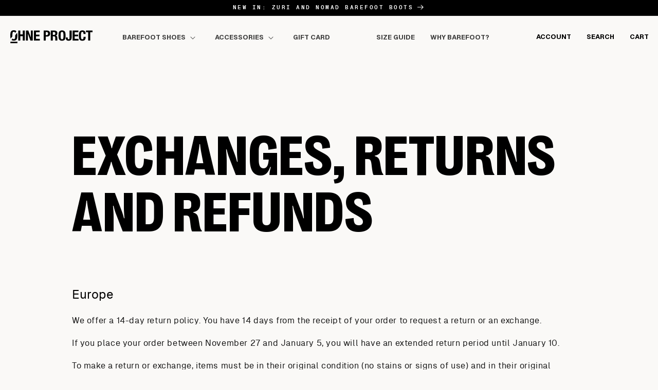

--- FILE ---
content_type: text/css
request_url: https://ohneproject.com/cdn/shop/t/14/assets/section-main-page.css?v=108499569422057577021743578971
body_size: -596
content:
.page-title{margin-top:0}.main-page-title{margin-bottom:3rem}@media screen and (min-width: 750px){.main-page-title{margin-top:11rem;line-height:1;margin-bottom:9rem;font-size:11rem;font-family:RightGroteskCompact;text-transform:uppercase}.size-chart-title{margin-bottom:0!important}}@media screen and (max-width: 749px){.main-page-title{margin-top:11rem;line-height:1;margin-bottom:5rem;font-size:6.8rem;font-family:RightGroteskCompact;text-transform:uppercase}}.page-placeholder-wrapper{display:flex;justify-content:center}.page-placeholder{width:52.5rem;height:52.5rem}
/*# sourceMappingURL=/cdn/shop/t/14/assets/section-main-page.css.map?v=108499569422057577021743578971 */


--- FILE ---
content_type: text/css
request_url: https://ohneproject.com/cdn/shop/t/14/assets/component-newsletter.css?v=141342340509040511161743578971
body_size: -343
content:
.newsletter-form{display:flex;flex-direction:column;justify-content:center;align-items:center;width:100%;position:relative}@media screen and (min-width: 750px){.newsletter-form{align-items:flex-start;margin:6rem 0rem 0rem;width:60rem}}.newsletter-form__field-wrapper{width:100%;text-align:left}.newsletter-form__field-wrapper .field__input{padding-right:5rem}.newsletter-form__field-wrapper .field{z-index:0;border:2px solid black;box-shadow:none}.newsletter-form__message{justify-content:center;margin-bottom:0}.newsletter-form__message--success{margin-top:2rem}@media screen and (min-width: 750px){.newsletter-form__message{justify-content:flex-start}}.newsletter-form__button{padding:1.5rem 5rem;margin-top:1.5rem;color:rgba(var(--color-background));background-color:rgb(var(--color-foreground));right:var(--inputs-border-width);font-family:GeistMono;letter-spacing:1px;font-weight:600;text-transform:uppercase;top:0;height:100%;z-index:2}.newsletter-form__button:focus-visible{box-shadow:0 0 0 .3rem rgb(var(--color-background)),0 0 0 .4rem rgba(var(--color-foreground));background-color:rgb(var(--color-background))}.newsletter-form__button:focus{box-shadow:0 0 0 .3rem rgb(var(--color-background)),0 0 0 .4rem rgba(var(--color-foreground));background-color:rgb(var(--color-background))}.newsletter-form__button .icon{width:1.5rem}
/*# sourceMappingURL=/cdn/shop/t/14/assets/component-newsletter.css.map?v=141342340509040511161743578971 */


--- FILE ---
content_type: text/css
request_url: https://ohneproject.com/cdn/shop/t/14/assets/component-accordion.css?v=141199298265596779921763369766
body_size: 12
content:
.accordion summary{display:flex;position:relative;line-height:1;padding:1.5rem 0;justify-content:flex-end;align-items:center;transition:all .2s}.accordion .summary__title{display:flex;flex:1}.accordion .summary__title+.icon-caret{height:calc(var(--font-heading-scale) * .6rem)}.accordion+.accordion{margin-top:0;border-top:none}.accordion{margin-top:2.5rem;margin-bottom:0;border-top:.3rem solid black;border-bottom:.3rem solid black}.accordion .icon-accordion{align-self:center;fill:rgb(var(--color-foreground));height:calc(var(--font-heading-scale) * 2rem);margin-right:calc(var(--font-heading-scale) * 1rem);width:calc(var(--font-heading-scale) * 2rem)}.accordion details[open]>summary .icon-plus{transform:rotate(45deg);transition:all .2s}@media screen and (min-width:750px){.accordion__content{max-width:50%;padding:1rem 1rem 4rem 4rem}.accordion__title{display:inline-block;margin:0rem 1.5rem!important;text-transform:uppercase;letter-spacing:-1px;font-size:4.2rem;font-weight:500;min-height:1.6rem;margin:0;word-break:break-word}}@media screen and (max-width:749px){.accordion__title{display:inline-block;margin:0rem 1.5rem!important;text-transform:uppercase;letter-spacing:-1px;font-size:2.6rem;font-weight:500;min-height:1.6rem;max-width:70%;margin:0;word-break:break-word;text-align:right}.footer-collapsible__title .icon-plus{width:2rem;height:2rem}.accordion summary{justify-content:space-between!important}.accordion summary svg{width:20px;margin-left:10px}}.accordion__content{margin-bottom:1.5rem;word-break:break-word;overflow-x:auto}.accordion__content img{max-width:100%}@media screen and (min-width:750px){.accordion-chart{flex:1 1 20%;display:flex;flex-direction:column;border-bottom:3px solid black}.accordion-chart details{height:100%}.accordion-chart summary{position:relative;line-height:1;align-items:flex-start;transition:all .2s;height:100%}.accordion-content_chart{width:100%;padding:0rem 3rem;margin-top:3rem}.accordion-chart:has(details[open]){top:0;left:0;right:0;background:rgb(var(--color-background));height:100%}.accordion-chart details[open]>summary{height:auto!important}.accordion-chart details[open]>summary .icon{transform:rotate(45deg);transition:all .2s}}@media screen and (max-width:749px){.accordion-chart{flex:1 1 20%;display:flex;flex-direction:column;border-bottom:3px solid black}.accordion-chart details{height:100%}.accordion-chart summary{position:relative;line-height:1;align-items:flex-start;transition:all .2s;height:100%}.accordion-content_chart{width:100%;padding:0rem;margin-top:2rem;margin-bottom:6rem}.accordion-chart details[open]>summary{height:auto!important}.accordion-chart details[open]>summary .icon{transform:rotate(45deg);transition:all .2s}}.accordion-content_chart h3{text-transform:uppercase;font-size:2.5rem;margin:5rem 0rem 3rem}
/*# sourceMappingURL=/cdn/shop/t/14/assets/component-accordion.css.map?v=141199298265596779921763369766 */


--- FILE ---
content_type: text/css
request_url: https://ohneproject.com/cdn/shop/t/14/assets/component-mega-menu.css?v=81521474629206525481754568448
body_size: 493
content:
.mega-menu{position:static}.mega-menu__content{background-color:rgb(var(--color-background));border-left:0;border-radius:0;border-right:0;left:0;overflow-y:auto;padding-bottom:3rem;padding-top:3rem;position:absolute;right:0;top:100%;border-top:0px;border-bottom:2px solid;border-image-slice:2;border-image-repeat:round;border-image-source:url("data:image/svg+xml,%3Csvg%20width%3D%2224%22%20height%3D%2224%22%20xmlns%3D%22http%3A%2F%2Fwww.w3.org%2F2000%2Fsvg%22%3E%3Cpath%20d%3D%22M0%200%20H%207%20V%202%20H%202%20V%207%20H%200%20V%200%22%20fill%3D%22rgb(0%2C0%2C0)%22%20%2F%3E%3Cpath%20d%3D%22M24%200%20V%207%20H%2022%20V%202%20H%2017%20V%200%20H%2024%22%20fill%3D%22rgb(0%2C0%2C0)%22%20%2F%3E%3Cpath%20d%3D%22M24%2024%20H%2017%20V%2022%20H%2022%20V%2017%20H%2024%20V%2024%22%20fill%3D%22rgb(0%2C0%2C0)%22%20%2F%3E%3Cpath%20d%3D%22M0%2024%20V%2017%20H%202%20V%2022%20H%207%20V%2024%20H%200%22%20fill%3D%22rgb(0%2C0%2C0)%22%20%2F%3E%3C%2Fsvg%3E")}.shopify-section-header-sticky .mega-menu__content{max-height:calc(100vh - var(--header-bottom-position-desktop, 20rem) - 4rem)}.header-wrapper--border-bottom .mega-menu__content{border-top:0}.js .mega-menu__content{opacity:0;transform:translateY(-1.5rem)}.mega-menu[open] .mega-menu__content{opacity:1;transform:translateY(0)}.mega-menu__list{display:grid;gap:1.8rem 4rem;grid-template-columns:repeat(6,minmax(0,1fr));list-style:none;flex:1;padding-left:2rem}.mega-menu__link{color:rgba(var(--color-foreground),.75);display:block;line-height:calc(1 + .3 / var(--font-body-scale));padding-bottom:.6rem;padding-top:.6rem;text-decoration:none;transition:text-decoration var(--duration-short) ease;word-wrap:break-word}.mega-menu__link--level-2{font-weight:700}.header--top-center .mega-menu__list{display:flex;justify-content:center;flex-wrap:wrap;column-gap:0}.header--top-center .mega-menu__list>li{width:16%;padding-right:2.4rem}.mega-menu__link:hover,.mega-menu__link--active{color:rgb(var(--color-foreground));text-decoration:underline}.mega-menu__link--active:hover{text-decoration-thickness:.2rem}.mega-menu .mega-menu__list--condensed{display:block}.mega-menu__list--condensed .mega-menu__link{font-weight:400;display:flex;font-family:Geist;align-items:center}@media screen and (min-width:990px){.mega-menu__first-column{order:2}.mega-menu__view-all{margin-top:3rem;order:3;margin-bottom:0rem!important}}.mega-menu__wrapper{display:flex;justify-content:space-between}.mega-menu__column-wrapper{flex:1 1 40%;display:flex;column-gap:16rem;flex-wrap:wrap;align-content:flex-start}.mega-menu__view-all{flex:1 1 100%;padding-left:20px;margin-bottom:6rem}.mega-menu__view-all-inner{flex:1 1 100%;margin-top:3rem}.mega-menu__li{font-size:1.6rem!important;position:relative}.inner-menu_tag{position:absolute;top:8px;font-size:8px;font-family:GeistMono;color:#fff;text-transform:uppercase;background-color:#000;letter-spacing:1px;padding:2px 5px;font-weight:500;transform:translate(100%);right:-15px}.mega-menu__view-all-link{font-family:GeistMono;font-size:1.2rem;font-decoration:underline;text-decoration-thickness:1px;text-underline-offset:2px;text-transform:uppercase;letter-spacing:1px;font-weight:600;color:#000!important}.mega-menu__image-wrapper{flex:1 1 40%}.mega-menu__collection-icon img{max-width:50px;height:auto}.mega-menu__collection-icon{min-width:50px;display:block;max-height:25px}.mega-menu__inner{margin-left:1.5rem}.inner-sublink_title{font-weight:600;margin-bottom:2rem;text-transform:uppercase;display:block;font-size:1.4rem}.inner-sublink_title-special{margin-top:6rem}.inner-menu_item_wrapper{display:flex;flex-wrap:nowrap;gap:5px;margin-right:20px;justify-content:flex-end}.inner-menu_item{flex:1 1 50%;max-width:45rem;position:relative}.inner-menu_item a img{width:100%;height:100%;object-fit:cover}.inner-menu_item-text{position:absolute;bottom:20px;right:20px;font-family:GeistMono;text-transform:uppercase;text-decoration:underline;margin:0;font-size:1.4rem}.white{color:#fff!important}.black{color:#000!important}
/*# sourceMappingURL=/cdn/shop/t/14/assets/component-mega-menu.css.map?v=81521474629206525481754568448 */


--- FILE ---
content_type: text/javascript
request_url: https://ohneproject.com/cdn/shop/t/14/assets/cart-notification.js?v=108876861546391001361748442799
body_size: 110
content:
class CartNotification extends HTMLElement{constructor(){super(),this.notification=document.getElementById("cart-notification"),this.header=document.querySelector("sticky-header"),this.onBodyClick=this.handleBodyClick.bind(this),this.notification.addEventListener("keyup",evt=>evt.code==="Escape"&&this.close()),this.querySelectorAll('button[type="button"]').forEach(closeButton=>closeButton.addEventListener("click",this.close.bind(this)))}open(){this.notification.classList.add("animate","active"),this.notification.addEventListener("transitionend",()=>{this.notification.focus(),trapFocus(this.notification)},{once:!0}),document.body.addEventListener("click",this.onBodyClick)}close(){this.notification.classList.remove("active"),document.body.removeEventListener("click",this.onBodyClick),removeTrapFocus(this.activeElement)}renderContents(parsedState){this.cartItemKey=parsedState.key,this.getSectionsToRender().forEach(section=>{document.getElementById(section.id).innerHTML=this.getSectionInnerHTML(parsedState.sections[section.id],section.selector)}),fetch("/cart.js").then(res=>res.json()).then(cart=>{this.updateCartBubbleCount(cart.item_count)}),this.header&&this.header.reveal(),this.open()}updateCartBubbleCount(count){const container=document.getElementById("cart-icon-bubble");if(container)if(count>0){container.style.display="";let visible=container.querySelector("span[aria-hidden]"),hidden=container.querySelector(".visually-hidden");visible||(visible=document.createElement("span"),visible.setAttribute("aria-hidden","true"),container.appendChild(visible)),hidden||(hidden=document.createElement("span"),hidden.classList.add("visually-hidden"),container.appendChild(hidden)),visible.textContent=count,hidden.textContent=`${count} items`}else container.style.display="none"}getSectionsToRender(){return[{id:"cart-notification-product",selector:`[id="cart-notification-product-${this.cartItemKey}"]`},{id:"cart-notification-button"}]}getSectionInnerHTML(html,selector=".shopify-section"){return new DOMParser().parseFromString(html,"text/html").querySelector(selector).innerHTML}handleBodyClick(evt){const target=evt.target;if(target!==this.notification&&!target.closest("cart-notification")){const disclosure=target.closest("details-disclosure, header-menu");this.activeElement=disclosure?disclosure.querySelector("summary"):null,this.close()}}setActiveElement(element){this.activeElement=element}}customElements.define("cart-notification",CartNotification);
//# sourceMappingURL=/cdn/shop/t/14/assets/cart-notification.js.map?v=108876861546391001361748442799


--- FILE ---
content_type: application/javascript
request_url: https://cdn.connectif.cloud/shopify/prod/674d8453839f1085a78439d6/multiaccount?shop=ohneproject.myshopify.com
body_size: 1156
content:
function createCnLangConfigHelper(windowObj, documentObj, ShopifyObj, config) {
    const readyStates = ['complete', 'interactive', 'loaded'];
    if (readyStates.indexOf(documentObj.readyState) >= 0) {
        onDocumentLoaded();
    } else {
        documentObj.addEventListener('DOMContentLoaded', onDocumentLoaded);
    }

    function onDocumentLoaded() {
        if (ShopifyObj) {
            const currentLang = ShopifyObj.locale;
            const currentCurrency = ShopifyObj.currency.active;
            const currentCountryCode = ShopifyObj.country;
            loadConnectifScript(currentLang, currentCurrency, currentCountryCode, config);
        } else {
            console.warn('Connectif could not be loaded, Shopify object is not available!');
        }
    }

    function loadConnectifScript(currentLang, currentCurrency, currentCountryCode, cnLangConfig) {
        const configsByLang = cnLangConfig.filter(cfg => cfg.lang === currentLang);
        const configsByCurrency = configsByLang.filter(cfg => cfg.currency === currentCurrency);
        const configsByCountry = configsByCurrency.filter(
            cfg => cfg.marketCountryCodes && cfg.marketCountryCodes.includes(currentCountryCode)
        );

        // Multiple matches by lang, currency and country should not be possible
        // Give priority to more specific settings that match
        // Only stores with selected currency AND language can have a market.
        if (configsByCountry.length > 0) {
            injectConnectif(configsByCountry[0]);
            return;
        }

        // It is possible that the store has a market configured but the country does not match,
        // in which case these stores should be discarded.
        const configsByCurrencyNoMarket = configsByCurrency.filter(
            cfg => !cfg.marketCountryCodes || cfg.marketCountryCodes.length === 0
        );
        if (configsByCurrencyNoMarket.length > 0) {
            injectConnectif(configsByCurrencyNoMarket[0]);
            return;
        }

        const configsWithoutCurrency = configsByLang.filter(
            cfg => !cfg.currency || cfg.currency === ''
        );
        if (configsWithoutCurrency.length > 0) {
            injectConnectif(configsWithoutCurrency[0]);
            return;
        }

        executeWhenCnHelperIsReady(() => {
            windowObj.cnHelper.addConnectifIsTrackedPurchase(false);
        });
    }

    function injectConnectif(storeConfig) {
        executeWhenCnHelperIsReady(() => {
            const cartAttributes = {
                connectifStoreId: storeConfig.connectifStoreId,
                connectifClientId: storeConfig.clientId,
                connectifApiUrl: storeConfig.connectifApiUrl,
                isTrackedPurchase: true
            };
            windowObj.cnHelper.addCartAttributes(cartAttributes);
        });
        createScriptTag(storeConfig.minifiedClientScriptUrl);
    }

    function executeWhenCnHelperIsReady(callback) {
        if (typeof windowObj.cnHelper === 'object') {
            callback();
        } else {
            documentObj.addEventListener('cnHelper.loaded', () => {
                callback();
            });
        }
    }

    function createScriptTag(scriptUrl) {
        const domCnScript = documentObj.createElement('script');
        domCnScript.type = 'text/javascript';
        domCnScript.async = true;
        domCnScript.src = scriptUrl;
        documentObj.head.appendChild(domCnScript);
    }
}

(function (window) {
    const config = [{"minifiedClientScriptUrl":"https://cdn.connectif.cloud/eu8/client-script/625fbec2-ccf8-499f-bd62-5e37d35af924","lang":"en","currency":"EUR","connectifStoreId":"674ebee21404073fd922d445","connectifApiUrl":"https://eu8-api.connectif.cloud","clientId":"625fbec2-ccf8-499f-bd62-5e37d35af924"},{"minifiedClientScriptUrl":"https://cdn.connectif.cloud/eu8/client-script/3b308cd3-94e6-4874-8627-fee513d7d078","lang":"es","currency":"EUR","connectifStoreId":"68cd280b4107aa2b6669c4a1","connectifApiUrl":"https://eu8-api.connectif.cloud","clientId":"3b308cd3-94e6-4874-8627-fee513d7d078"},{"minifiedClientScriptUrl":"https://cdn.connectif.cloud/eu8/client-script/e32f67fc-b50c-4e9f-940c-6bcbcd4c3134","lang":"en","currency":"GBP","connectifStoreId":"68cd28364107aa2b6669c4a2","connectifApiUrl":"https://eu8-api.connectif.cloud","clientId":"e32f67fc-b50c-4e9f-940c-6bcbcd4c3134"},{"minifiedClientScriptUrl":"https://cdn.connectif.cloud/eu8/client-script/2ca13b34-f0e9-4c07-9335-02e0719b381e","lang":"en","currency":"USD","connectifStoreId":"68cd28604107aa2b6669c4a3","connectifApiUrl":"https://eu8-api.connectif.cloud","clientId":"2ca13b34-f0e9-4c07-9335-02e0719b381e"}];
    createCnLangConfigHelper(window, window.document, window.Shopify, config);
})(window);

// Export the function for use in tests
if (typeof module !== 'undefined' && typeof module.exports !== 'undefined') {
    module.exports = { createCnLangConfigHelper };
}


--- FILE ---
content_type: image/svg+xml
request_url: https://ohneproject.com/cdn/shop/files/logo.svg?v=1717408098&width=160
body_size: 1033
content:
<svg viewBox="0 0 160.71 26.53" height="26.53" width="160.71" xmlns:xlink="http://www.w3.org/1999/xlink" xmlns="http://www.w3.org/2000/svg">
  <defs>
    <clipPath id="clip-path">
      <rect fill="none" height="26.53" width="160.71" data-name="Rectángulo 101" id="Rectángulo_101"></rect>
    </clipPath>
  </defs>
  <g transform="translate(0 0)" data-name="Grupo 64" id="Grupo_64">
    <path transform="translate(-37.697 -1.548)" d="M57.326,2.187V9.9h4.745V2.187h4.067V22.352H62.071V13.4H57.326v8.953H53.259V2.187Z" data-name="Trazado 15" id="Trazado_15"></path>
    <path transform="translate(-74.075 -1.548)" d="M114.257,16h.056V2.187h3.728V22.352H113.41L108.439,8.231h-.056V22.352h-3.728V2.187h4.688Z" data-name="Trazado 16" id="Trazado_16"></path>
    <path transform="translate(-111.977 -1.548)" d="M169.472,5.519h-7.2v4.745h6.778V13.6H162.27v5.423h7.484v3.332H158.2V2.187h11.269Z" data-name="Trazado 17" id="Trazado_17"></path>
    <g transform="translate(0 0)" data-name="Grupo 63" id="Grupo_63">
      <g clip-path="url(#clip-path)" data-name="Grupo 62" id="Grupo_62">
        <path transform="translate(-157.982 -1.548)" d="M230.317,2.187a5.874,5.874,0,0,1,2.613.523,4.772,4.772,0,0,1,1.708,1.37,5.358,5.358,0,0,1,.932,1.934,8.805,8.805,0,0,1,.282,2.217,7.23,7.23,0,0,1-.466,2.711,4.918,4.918,0,0,1-1.3,1.892,5.435,5.435,0,0,1-2.019,1.1,8.854,8.854,0,0,1-2.627.367h-2.175v8.049H223.2V2.187Zm-1.243,9.122a2.683,2.683,0,0,0,1.963-.734,3.086,3.086,0,0,0,.748-2.288,3.574,3.574,0,0,0-.65-2.316,2.666,2.666,0,0,0-2.175-.791h-1.695v6.129Z" data-name="Trazado 18" id="Trazado_18"></path>
        <path transform="translate(-191.731 -1.549)" d="M278.394,2.188a5.663,5.663,0,0,1,3.954,1.285,5.033,5.033,0,0,1,1.412,3.912,6.084,6.084,0,0,1-.819,3.318,3.793,3.793,0,0,1-2.542,1.652v.056a3.685,3.685,0,0,1,2.231.988,4.189,4.189,0,0,1,.875,2.457q.056.565.085,1.229t.056,1.482c.037,1.074.015,3.13.015,3.766-1.06,0-4.1,0-4.1,0,0-.765-.039-5.969-.039-5.969a3.189,3.189,0,0,0-.593-1.864,2.175,2.175,0,0,0-1.807-.678h-2.175v8.529h-4.067V2.188ZM276.643,11a3.326,3.326,0,0,0,2.26-.692,2.963,2.963,0,0,0,.791-2.33,2.484,2.484,0,0,0-2.824-2.8h-1.921V11Z" data-name="Trazado 19" id="Trazado_19"></path>
        <path transform="translate(-228.358 -0.59)" d="M322.841,7.09a9.359,9.359,0,0,1,.932-3.318,5.216,5.216,0,0,1,2.076-2.16,8.933,8.933,0,0,1,7.286,0,5.217,5.217,0,0,1,2.076,2.16,9.352,9.352,0,0,1,.932,3.318,38.965,38.965,0,0,1,.212,4.222,38.857,38.857,0,0,1-.212,4.236,9.326,9.326,0,0,1-.932,3.3,4.952,4.952,0,0,1-2.076,2.118,9.409,9.409,0,0,1-7.286,0,4.952,4.952,0,0,1-2.076-2.118,9.333,9.333,0,0,1-.932-3.3,38.869,38.869,0,0,1-.212-4.236,38.977,38.977,0,0,1,.212-4.222m3.954,7.682a9.606,9.606,0,0,0,.4,2.316,2.572,2.572,0,0,0,.847,1.3,2.787,2.787,0,0,0,2.909,0,2.569,2.569,0,0,0,.847-1.3,9.618,9.618,0,0,0,.4-2.316q.1-1.426.1-3.46t-.1-3.446a9.8,9.8,0,0,0-.4-2.316,2.576,2.576,0,0,0-.847-1.313,2.787,2.787,0,0,0-2.909,0,2.578,2.578,0,0,0-.847,1.313,9.787,9.787,0,0,0-.4,2.316q-.1,1.413-.1,3.446t.1,3.46" data-name="Trazado 20" id="Trazado_20"></path>
        <path transform="translate(-262.875 -1.548)" d="M382.8,16.7q0,3.219-1.5,4.589a6.6,6.6,0,0,1-4.575,1.37,6.815,6.815,0,0,1-2.641-.438,3.915,3.915,0,0,1-1.638-1.243,4.664,4.664,0,0,1-.833-1.878,10.917,10.917,0,0,1-.226-2.26v-.875h3.728v.622a6.076,6.076,0,0,0,.353,2.386,1.75,1.75,0,0,0,2.909,0,6.081,6.081,0,0,0,.353-2.386V2.187H382.8Z" data-name="Trazado 21" id="Trazado_21"></path>
        <path transform="translate(-294.958 -1.548)" d="M427.992,5.519h-7.2v4.745h6.778V13.6H420.79v5.423h7.484v3.332H416.723V2.187h11.268Z" data-name="Trazado 22" id="Trazado_22"></path>
        <path transform="translate(-324.751 -0.59)" d="M467.329,4.83a1.956,1.956,0,0,0-1.906-1,1.906,1.906,0,0,0-1.257.409,2.716,2.716,0,0,0-.776,1.327,11.279,11.279,0,0,0-.4,2.4q-.113,1.483-.113,3.629a35.222,35.222,0,0,0,.155,3.7,8.176,8.176,0,0,0,.48,2.189,2,2,0,0,0,.819,1.045,2.351,2.351,0,0,0,1.144.269,2.711,2.711,0,0,0,1-.183,1.7,1.7,0,0,0,.8-.735,4.791,4.791,0,0,0,.536-1.553,14.221,14.221,0,0,0,.2-2.641h4.067a18.172,18.172,0,0,1-.254,3.107,7.038,7.038,0,0,1-.946,2.57,4.7,4.7,0,0,1-1.948,1.723,7.389,7.389,0,0,1-3.262.621,7.676,7.676,0,0,1-3.643-.734,4.954,4.954,0,0,1-2.076-2.118,9.331,9.331,0,0,1-.932-3.3,38.874,38.874,0,0,1-.212-4.237,38.985,38.985,0,0,1,.212-4.222,9.36,9.36,0,0,1,.932-3.318,5.22,5.22,0,0,1,2.076-2.16,7.323,7.323,0,0,1,3.643-.777,7.033,7.033,0,0,1,3.431.706,4.811,4.811,0,0,1,1.879,1.793,6.222,6.222,0,0,1,.776,2.344,19.31,19.31,0,0,1,.155,2.358h-4.067a7.327,7.327,0,0,0-.522-3.205" data-name="Trazado 23" id="Trazado_23"></path>
        <path transform="translate(-358.103 -1.548)" d="M518.813,5.519h-4.406V22.352h-4.067V5.519h-4.406V2.187h12.878Z" data-name="Trazado 24" id="Trazado_24"></path>
        <path transform="translate(-5.72 -12.528)" d="M19.065,17.7l-3.687,4.827c0,.157,0,.316,0,.479q0,2.033-.1,3.46a9.606,9.606,0,0,1-.4,2.316,2.572,2.572,0,0,1-.847,1.3,2.377,2.377,0,0,1-1.454.41,2.378,2.378,0,0,1-1.455-.41,2.383,2.383,0,0,1-.738-1.024L8.082,32.079a5.076,5.076,0,0,0,.858.586,7.679,7.679,0,0,0,3.643.734,7.678,7.678,0,0,0,3.643-.734A4.954,4.954,0,0,0,18.3,30.547a9.332,9.332,0,0,0,.932-3.3,38.856,38.856,0,0,0,.212-4.236,38.964,38.964,0,0,0-.212-4.222c-.041-.378-.1-.738-.169-1.084" data-name="Trazado 25" id="Trazado_25"></path>
        <path transform="translate(0 0)" d="M.651,16.828l3.439-4.5q-.024-.851-.024-1.847,0-2.033.1-3.446a9.785,9.785,0,0,1,.4-2.316A2.579,2.579,0,0,1,5.408,3.4a2.382,2.382,0,0,1,1.455-.41,2.383,2.383,0,0,1,1.455.41,2.579,2.579,0,0,1,.847,1.313,6.766,6.766,0,0,1,.185.724L11.97,2.008A5.246,5.246,0,0,0,10.506.777,7.32,7.32,0,0,0,6.863,0,7.323,7.323,0,0,0,3.219.777a5.22,5.22,0,0,0-2.076,2.16A9.358,9.358,0,0,0,.212,6.256,38.964,38.964,0,0,0,0,10.478a38.856,38.856,0,0,0,.212,4.236,10.619,10.619,0,0,0,.439,2.114" data-name="Trazado 26" id="Trazado_26"></path>
        <rect transform="translate(0.188 23.097)" height="3.433" width="13.726" data-name="Rectángulo 100" id="Rectángulo_100"></rect>
      </g>
    </g>
  </g>
</svg>
